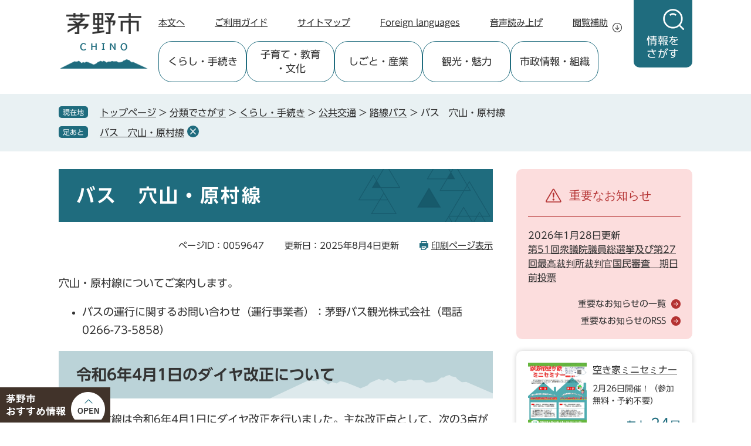

--- FILE ---
content_type: text/html
request_url: https://www.city.chino.lg.jp/soshiki/chiikisenryaku/1054.html
body_size: 9593
content:
<!DOCTYPE html>
<html lang="ja">
<head>
<meta charset="utf-8">
<!-- Google tag (gtag.js) -->
<script async src="https://www.googletagmanager.com/gtag/js?id=G-WC5QLE61ZH"></script>
<script>
  window.dataLayer = window.dataLayer || [];
  function gtag(){dataLayer.push(arguments);}
  gtag('js', new Date());

  gtag('config', 'G-WC5QLE61ZH');
  gtag('config', 'UA-37633797-1');
</script>
<meta http-equiv="X-UA-Compatible" content="IE=edge">
<meta name="keywords" content="茅野,chino,ちの,かやの,蓼科,八ヶ岳,車山,白樺湖,ビーナスライン,国宝,特別史跡,尖石,縄文,御柱,寒天,躍動,交流拠点都市,市民,行政,協働,パートナーシップのまちづくり">
<meta name="description" content="穴山・原村線">

<meta name="viewport" content="width=device-width, initial-scale=1.0">
<title>バス　穴山・原村線 - 茅野市ホームページ（地域創生課）</title>
<link rel="shortcut icon" href="/favicon.ico" type="image/vnd.microsoft.icon">
<link rel="icon" href="/favicon.ico" type="image/vnd.microsoft.icon">
<link rel="apple-touch-icon" href="/apple-touch-icon.png">
<link rel="stylesheet" media="print" href="/ssi/css/print.css?20251017">
<script src="/ssi/js/escapeurl.js?20240701"></script>
<script src="/ssi/js/jquery.js?20240701"></script>
<script src="/ssi/js/jquery-migrate.js?20240701"></script>
<script src="/ssi/js/common.js?20240701"></script>
<script src="/ssi/js/search-trend.js?20240701"></script>
<script src="/ssi/js/s-google.js?20240701"></script>
<script src="/ssi/js/search-open-page-id.js?20240701"></script>
<script src="/ssi/js/last-page-parts-load-1.js?20240701"></script>
<script src="/ssi/js/footstep.js?20240701"></script>
<link rel="stylesheet" href="/ssi/css/footstep.css?20251017">
<link rel="stylesheet" href="/ssi/css/parts-kaiyu.css?20251017">
<script src="//f1-as.readspeaker.com/script/6616/webReader/webReader.js?pids=wr&amp;forceAdapter=ioshtml5&amp;disable=translation,lookup"></script>
<script src="//typesquare.com/3/tsst/script/ja/typesquare.js?6397b819025042ddbee9169aac1e02d5"></script>
<style media="all">
@import url("/ssi/css/detail.css?20251017");
</style>

</head>
<body>

<div id="fb-root"></div>
<script async defer crossorigin="anonymous" src="https://connect.facebook.net/ja_JP/sdk.js#xfbml=1&amp;version=v16.0" nonce="REA67fXl"></script>
<!-- レコメンドここから -->
<script src="/ssi/js/recommend.js"></script>
<iframe style="display:none;" id="oProxy" src="https://wwwa.netcrew-analysis.jp/recommend/proxy.html" title="レコメンド情報"></iframe>
<!-- レコメンドここまで -->
<div class="detail side2">
	<!-- コンテナここから -->
	<div id="container">
		<span class="hide" id="pagetop">ページの先頭です。</span>
		<span class="hide"><a href="#skip">メニューを飛ばして本文へ</a></span>

		<!-- ヘッダここから -->
		<div id="header">
			<!-- header1 -->
<div id="header1">
	<div id="logo"><a href="/"><img src="/img/common/logo.png" alt="茅野市ホームページ" width="154" height="100"></a></div>
	<div id="search" class="js_search">
		<button type="button" id="search_btn" class="js_search_btn"><span>情報を</span><span>さがす</span></button>
		<button type="button" id="search_cls" class="js_search_cls"><span>閉じる</span></button>
	</div>
</div>
<!-- /header1 -->
<!-- spmenu -->
<div id="spmenu">
	<div class="spm_box"><button type="button" class="spm_btn spm_btn__ossm js_spm_btn_ossm"><span class="spm_txt">茅野市おすすすめ情報</span></button></div>
	<div class="spm_box"><button type="button" class="spm_btn spm_btn__menu js_spm_btn_menu"><span class="spm_txt">メニュー</span></button></div>
	<div class="spm_box"><button type="button" class="spm_btn spm_btn__srch js_spm_btn_srch"><span class="spm_txt">情報をさがす</span></button></div>
</div>
<!-- /spmenu -->
			<div id="xp1" class="rs_preserve rs_skip rs_splitbutton rs_addtools rs_exp"></div>
<!-- header2 -->
<div id="header2">
	<!-- ヘッダーナビここから -->
	<div id="header_navi">
		<noscript><p>JavaScriptが無効のため、文字の大きさ・背景色を変更する機能を使用できません。</p></noscript>
		<div class="h_navi">
			<ul class="h_navi_list">
				<li class="h_navi_item h_navi_item__pc"><a href="#skip">本文へ</a></li>
				<li class="h_navi_item"><a href="/site/userguide/">ご利用ガイド</a></li>
				<li class="h_navi_item"><a href="/sitemap.html">サイトマップ</a></li>
				<li class="h_navi_item"><a href="/site/userguide/foreignlanguage.html" lang="en">Foreign languages</a></li>
				<li class="h_navi_item"><a href="//app-as.readspeaker.com/cgi-bin/rsent?customerid=6616&lang=ja_jp&readid=main&url=" onclick="readpage(this.href, 'xp1'); return false;" class="rs_href" rel="nofollow" accesskey="L">音声読み上げ</a></li>
				<li class="h_navi_item h_navi_item__hojo js_hojo">
					<button type="button" class="h_navi_btn js_hojo_btn">閲覧補助</button>
					<!-- 閲覧補助ここから -->
					<div class="h_hojo js_hojo_box">
						<dl id="moji_size" class="h_hojo_func">
							<dt class="h_hojo_ttl">文字サイズ</dt>
							<dd class="h_hojo_btn h_hojo_btn__2col"><a id="moji_default" href="javascript:fsc('default');" title="文字サイズを標準にする">標準</a></dd>
							<dd class="h_hojo_btn h_hojo_btn__2col"><a id="moji_large" href="javascript:fsc('larger');" title="文字サイズを拡大する">拡大</a></dd>
						</dl>
						<dl id="haikei_color" class="h_hojo_func">
							<dt class="h_hojo_ttl">背景色変更</dt>
							<dd class="h_hojo_btn"><a id="haikei_white" href="javascript:SetCss(1);" title="背景色を白色に変更する">白</a></dd>
							<dd class="h_hojo_btn"><a id="haikei_black" href="javascript:SetCss(2);" title="背景色を黒色に変更する">黒</a></dd>
							<dd class="h_hojo_btn"><a id="haikei_blue"  href="javascript:SetCss(3);" title="背景色を青色に変更する">青</a></dd>
						</dl>
						<div class="h_hojo_cls"><button type="button" class="el_closebtn js_hojo_cls">閉じる</button></div>
					</div>
					<!-- 閲覧補助ここまで -->
				</li>
			</ul>
		</div>
	</div>
	<!-- ヘッダーナビここまで -->
	<!-- グローバルナビここから -->
	<div id="global_navi">
		<div class="g_navi js_g_navi">
			<ul class="g_navi_list">
				<li class="g_navi_item js_g_navi_item" data-index="1">
					<a class="g_navi_anc" href="/life/2/" data-text="くらし・手続き">
						<span class="g_navi_txt">くらし</span>
						<span class="g_navi_txt">・手続き</span>
					</a>
					<div class="g_navi_box js_g_navi_box">
						<div class="g_navi_box2">
							<ul class="g_navi_list2">
								<li class="g_navi_item2"><a href="/life/2/3/">住民票・戸籍・証明</a></li>
								<li class="g_navi_item2"><a href="/life/2/7/">防災</a></li>
								<li class="g_navi_item2"><a href="/life/2/6/">消防・救急</a></li>
								<li class="g_navi_item2"><a href="/life/2/8/">防犯・安全</a></li>
								<li class="g_navi_item2"><a href="/life/2/5/">税金</a></li>
								<li class="g_navi_item2"><a href="/life/2/18/">住まい・土地・都市計画・景観</a></li>
								<li class="g_navi_item2"><a href="/life/2/19/">市有物件売却</a></li>
								<li class="g_navi_item2"><a href="/life/2/20/">道路・河川</a></li>
								<li class="g_navi_item2"><a href="/life/2/46/">公共交通</a></li>
								<li class="g_navi_item2"><a href="/life/2/12/">上水道・下水道</a></li>
								<li class="g_navi_item2"><a href="/life/2/17/">人権・男女共同参画・多文化共生・国際交流・婚活</a></li>
								<li class="g_navi_item2"><a href="/life/2/47/">がいこくせきのみなさんへ</a></li>
								<li class="g_navi_item2"><a href="/life/2/13/">ごみ・リサイクル</a></li>
								<li class="g_navi_item2"><a href="/life/2/21/">環境・衛生・公害</a></li>
								<li class="g_navi_item2"><a href="/life/2/14/">犬・ねこ・ペット</a></li>
								<li class="g_navi_item2"><a href="/life/2/22/">各種相談</a></li>
								<li class="g_navi_item2"><a href="/life/2/49/">移住</a></li>
								<li class="g_navi_item2"><a href="/life/2/9/">医療・健康</a></li>
								<li class="g_navi_item2"><a href="/life/2/10/">福祉サービス</a></li>
								<li class="g_navi_item2"><a href="/life/2/4/">保険・年金</a></li>
								<li class="g_navi_item2"><a href="/life/2/55/">電子申請</a></li>
							</ul>
							<div class="g_navi_cls"><button type="button" class="el_closebtn js_g_navi_cls">閉じる</button></div>
						</div>
					</div>
				</li>
				<li class="g_navi_item js_g_navi_item" data-index="2">
					<a class="g_navi_anc" href="/life/8/" data-text="子育て・教育・文化">
						<span class="g_navi_txt">子育て</span>
						<span class="g_navi_txt">・教育</span>
						<span class="g_navi_txt">・文化</span>
					</a>
					<div class="g_navi_box js_g_navi_box">
						<div class="g_navi_box2">
							<ul class="g_navi_list2">
								<li class="g_navi_item2"><a href="/life/8/50/">イベント・講座情報</a></li>
								<li class="g_navi_item2"><a href="/life/8/11/">子育て・子育ち応援</a></li>
								<li class="g_navi_item2"><a href="/life/8/16/">スポーツ・文化</a></li>
								<li class="g_navi_item2"><a href="/life/8/51/">施設一覧</a></li>
								<li class="g_navi_item2"><a href="/life/8/52/">教育行政</a></li>
							</ul>
							<div class="g_navi_cls"><button type="button" class="el_closebtn js_g_navi_cls">閉じる</button></div>
						</div>
					</div>
				</li>
				<li class="g_navi_item js_g_navi_item" data-index="3">
					<a class="g_navi_anc" href="/life/3/" data-text="しごと・産業">
						<span class="g_navi_txt">しごと</span>
						<span class="g_navi_txt">・産業</span>
					</a>
					<div class="g_navi_box js_g_navi_box">
						<div class="g_navi_box2">
							<ul class="g_navi_list2">
								<li class="g_navi_item2"><a href="/life/3/24/">産業振興・雇用・労働</a></li>
								<li class="g_navi_item2"><a href="/life/3/25/">入札・契約</a></li>
								<li class="g_navi_item2"><a href="/life/3/23/">開発・建築</a></li>
							</ul>
							<div class="g_navi_cls"><button type="button" class="el_closebtn js_g_navi_cls">閉じる</button></div>
						</div>
					</div>
				</li>
				<li class="g_navi_item js_g_navi_item" data-index="4">
					<a class="g_navi_anc" href="/site/chinomiryoku/" data-text="観光・魅力">
						<span class="g_navi_txt">観光</span>
						<span class="g_navi_txt">・魅力</span>
					</a>
				</li>
				<li class="g_navi_item js_g_navi_item" data-index="5">
					<a class="g_navi_anc" href="/life/5/" data-text="市政情報・組織">
						<span class="g_navi_txt">市政情報</span>
						<span class="g_navi_txt">・組織</span>
					</a>
					<div class="g_navi_box js_g_navi_box">
						<div class="g_navi_box2">
							<ul class="g_navi_list2">
								<li class="g_navi_item2"><a href="/life/5/26/">市の概要</a></li>
								<li class="g_navi_item2"><a href="/life/5/32/">市長の部屋</a></li>
								<li class="g_navi_item2"><a href="/life/5/15/">市民協働</a></li>
								<li class="g_navi_item2"><a href="/life/5/31/">市の取り組み</a></li>
								<li class="g_navi_item2"><a href="/life/5/27/">計画・ビジョン</a></li>
								<li class="g_navi_item2"><a href="/life/5/29/">行財政</a></li>
								<li class="g_navi_item2"><a href="/life/5/28/">審議会</a></li>
								<li class="g_navi_item2"><a href="/life/5/30/">補助金・助成金</a></li>
								<li class="g_navi_item2"><a href="/life/5/34/">条例・規則</a></li>
								<li class="g_navi_item2"><a href="/life/5/36/">選挙・監査</a></li>
								<li class="g_navi_item2"><a href="/life/5/33/">広報・広聴・情報公開</a></li>
								<li class="g_navi_item2"><a href="/life/5/37/">人事・採用</a></li>
								<li class="g_navi_item2"><a href="/site/chino-cc/">市議会</a></li>
								<li class="g_navi_item2"><a href="/life/5/40/">施設一覧</a></li>
							</ul>
							<div class="g_navi_cls"><button type="button" class="el_closebtn js_g_navi_cls">閉じる</button></div>
						</div>
					</div>
				</li>
			</ul>
		</div>
	</div>
	<!-- グローバルナビここまで -->
</div>
<!-- /header2 -->
			<div id="top_search" class="js_search js_search_box">
	<div class="t_search">
		<div class="t_search_cont">
			<h2 class="t_search_ttl">情報をさがす</h2>
			<div class="t_search_box t_search_box__a">
				<!-- キーワード検索ここから -->
				<div id="search_keyword">
					<h3 id="search_keyword_ttl">キーワード検索</h3>
					<!-- Googleカスタム検索ここから -->
					<form action="/search.html" method="get" id="cse-search-box" name="cse-search-box">
						<input type="hidden" name="cx" value="017914112750499184528:yzlgjlfdp3s"><!--
						--><input type="hidden" name="cof" value="FORID:11"><!--
						--><input type="hidden" name="ie" value="UTF-8"><!--
						--><label for="tmp_query"><span class="hide">Googleカスタム検索</span></label><!--
						--><input type="text" name="q" value="" id="tmp_query" maxlength="100"><!--
						--><input type="submit" value="検索" id="submit" name="sa">
					</form>
					<script src="https://www.google.com/coop/cse/brand?form=cse-search-box"></script>
					<!-- Googleカスタム検索ここまで -->
				</div>
				<!-- キーワード検索ここまで -->
				<!-- ページID検索ここから -->
				<div id="search_page_id" class="js_page_id">
					<h3 id="search_page_id_ttl">ページID検索</h3>
					<div id="search_page_id_open"><button type="button" class="js_page_id_btn">ページID検索<span class="hide">を開く</span></button></div>
					<div id="search_page_id_wrap" class="js_page_id_box">
						<div id="search_page_id_container">
							<div id="search_page_id_box">
								<div id="open_page_id_box">
									<label for="open_page_id"><span class="hide">ページIDを入力</span></label><!--
									--><input type="text" id="open_page_id" name="open_page_id" placeholder="例: 1234567" value=""><!--
									--><input type="submit" value="表示" id="open_page_id_submit" name="open_page_id_submit" onclick="javascript:search_open_page_id();" onkeypress="javascript:search_open_page_id();">
								</div>
								<div id="open_page_id_message"></div>
							</div>
							<div id="search_page_id_link"><a href="/site/userguide/idsearch.html">ページID検索とは？</a></div>
							<div id="search_page_id_close"><button type="button" class="js_page_id_cls">閉じる</button></div>
						</div>
					</div>
				</div>
				<!-- ページID検索ここまで -->
			</div>
			<div class="t_search_box t_search_box__b">
				<!-- 注目ワードここから -->
				<div id="search_trend_word">
					<h3 id="search_trend_word_ttl">注目ワード</h3>
					<p id="search_trend_word_txt"><a href="/site/togariishi/">縄文</a>
<a href="/site/togariishi/">国宝</a>
<a href="/site/chinomiryoku/299.html">道の駅「ビーナスライン蓼科湖」</a>
<a href="/site/chinomiryoku/miryoku13.html">温泉</a>
<a href="/site/chinomiryoku/kanko.html">八ヶ岳</a>
<a href="/site/chinomiryoku/kanko.html">蓼科</a>
<a href="/site/chinomiryoku/kanko.html">白樺湖・車山</a>
<a href="/site/new-kotsu/">のらざあ</a>
<a href="/soshiki/chiikisenryaku/traffic.html">公共交通</a>
<a href="/site/dx/">DX</a>
<a href="/soshiki/dx/maina-pittari.html">電子申請</a>
<a href="/site/akiya/">空き家</a>
<a href="/site/gyouzaisei/">行財政</a>
<a href="/site/6thsougoukeikaku/">第6次茅野市総合計画</a>
<a href="/soshiki/nourin/kumamokugeki.html">クマ出没注意</a>
<a href="/soshiki/sportskenkou/70.html">スケートリンク</a>
<a href="/site/zei-shinkoku/">税の申告</a>
<a href="/soshiki/senkyo/20260208.html">衆議院議員総選挙</a>
<a href="/soshiki/senkyo/20260208kijitumae.html">期日前投票</a></p>
				</div>
				<!-- 注目ワードここまで -->
			</div>
			<div class="t_search_box t_search_box__c">
				<!-- こんなときはここから -->
				<div id="search_scene">
					<h3 id="search_scene_ttl">こんなときは</h3>
					<ul id="search_scene_list">
						<li class="s_scene_card" data-index="1"><a href="/soshiki/chiikisenryaku/pregnancy-childbirth.html"><span class="s_scene_txt"><span>妊娠</span><span>・出産</span></span></a></li>
						<li class="s_scene_card" data-index="2"><a href="/soshiki/chiikisenryaku/childcare.html"><span class="s_scene_txt"><span>育児</span><span>・子育て</span></span></a></li>
						<li class="s_scene_card" data-index="3"><a href="/soshiki/chiikisenryaku/admission.html"><span class="s_scene_txt"><span>入園</span><span>・入学</span></span></a></li>
						<li class="s_scene_card" data-index="4"><a href="/soshiki/chiikisenryaku/work.html"><span class="s_scene_txt"><span>就職</span><span>・退職</span></span></a></li>
						<li class="s_scene_card" data-index="5"><a href="/soshiki/chiikisenryaku/marriage-divorce.html"><span class="s_scene_txt"><span>結婚</span><span>・離婚</span></span></a></li>
						<li class="s_scene_card" data-index="6"><a href="/soshiki/chiikisenryaku/condolences.html"><span class="s_scene_txt"><span>おくやみ</span></span></a></li>
						<li class="s_scene_card" data-index="7"><a href="/soshiki/chiikisenryaku/moving.html"><span class="s_scene_txt"><span>引越し</span><span>・転入</span><span>・転出</span></span></a></li>
						<li class="s_scene_card" data-index="8"><a href="/soshiki/chiikisenryaku/medicalcare.html"><span class="s_scene_txt"><span>保険</span><span>・医療</span><span>・救急</span></span></a></li>
						<li class="s_scene_card" data-index="9"><a href="/soshiki/chiikisenryaku/procedure.html"><span class="s_scene_txt"><span>よくある手続き</span><span>・証明書</span></span></a></li>
						<li class="s_scene_card" data-index="10"><a href="/life/5/30/"><span class="s_scene_txt"><span>助成</span><span>・補助金</span></span></a></li>
						<li class="s_scene_card" data-index="11"><a href="/soshiki/chiikisenryaku/tax-watersapply.html"><span class="s_scene_txt"><span>税金</span><span>・水道</span></span></a></li>
						<li class="s_scene_card" data-index="12"><a href="/soshiki/chiikisenryaku/traffic.html"><span class="s_scene_txt"><span>公共交通</span></span></a></li>
						<li class="s_scene_card" data-index="13"><a href="/life/2/22/"><span class="s_scene_txt"><span>各種相談</span></span></a></li>
						<li class="s_scene_card" data-index="14"><a href="/soshiki/chiikisenryaku/rubbish.html"><span class="s_scene_txt"><span>ごみ</span><span>・リサイクル</span></span></a></li>
						<li class="s_scene_card" data-index="15"><a href="/life/8/51/"><span class="s_scene_txt"><span>公共施設</span></span></a></li>
					</ul>
				</div>
				<!-- こんなときはここまで -->
			</div>
			<div class="t_search_box t_search_box__d">
				<!-- さがし方別ここから -->
				<div id="search_how">
					<h3 id="search_how_ttl">さがし方別</h3>
					<ul id="search_how_list">
						<li><a href="/life/">分類でさがす</a></li>
						<li><a href="/soshiki/">組織でさがす</a></li>
						<li><a href="/soshiki/chiikisenryaku/lifescene.html">ライフシーンでさがす</a></li>
						<li><a href="/calendar/">カレンダーでさがす</a></li>
						<li><a href="/life/5/40/">施設でさがす</a></li>
						<li><a href="/map/">地図でさがす</a></li>
						<li><a href="/life/sub/3/">よく検索されるページ</a></li>
					</ul>
				</div>
				<!-- さがし方別ここまで -->
			</div>
		</div>
	</div>
</div>
		</div>
		<!-- ヘッダここまで -->

		<!-- ぱんくずナビここから -->
		<div id="pankuzu_wrap">
			<!-- [[pankuzu_start]] --><!-- [[pankuzu_end]] -->
			<!-- [[pankuzu2_start]] --><!-- [[pankuzu2_end]] -->
			<!-- [[pankuzu_life_start]] -->
			<div class="pankuzu">
				<span class="icon_current">現在地</span>
				<span class="pankuzu_class pankuzu_class_top"><a href="/">トップページ</a></span>
				<span class="pankuzu_mark"> &gt; </span>
				<span class="pankuzu_class"><a href="/life/">分類でさがす</a></span>
				<span class="pankuzu_mark"> &gt; </span>
				<span class="pankuzu_class"><a href="/life/2/">くらし・手続き</a></span>
				<span class="pankuzu_mark"> &gt; </span>
				<span class="pankuzu_class"><a href="/life/2/46/">公共交通</a></span>
				<span class="pankuzu_mark"> &gt; </span>
				<span class="pankuzu_class"><a href="/life/2/46/118/">路線バス</a></span><span class="pankuzu_mark"> &gt; </span>
				<span class="pankuzu_class pankuzu_class_current">バス　穴山・原村線</span>
			</div>
			<!-- [[pankuzu_life_end]] -->
		</div>
		<!-- ぱんくずナビここまで -->

		<div id="mymainback">

			<!-- メインここから -->
			<div id="main">
				<div id="main_a">
					<hr class="hide">
					<p class="hide" id="skip">本文</p>

					<div id="main_header">
						<h1>バス　穴山・原村線</h1>
					</div>

					<div class="content_header_wrap">
						<div id="content_header">
							<span class="open_page_id">ページID：0059647</span>
							<span class="date">更新日：2025年8月4日更新</span>
							<span class="link_print"><a id="print_mode_link" href="javascript:print_normal();">印刷ページ表示</a></span>
						</div>
						<!-- SDGsアイコンここから -->
						
						<!-- SDGsアイコンここまで -->
					</div>

					<!-- main_bodyここから -->
					<div id="main_body">

						
						<div class="detail_free" ><p>穴山・原村線についてご案内します。</p>

<ul>
<li>バスの運行に関するお問い合わせ（運行事業者）：茅野バス観光株式会社（電話0266-73-5858）</li>
</ul>

<h2>令和6年4月1日のダイヤ改正について</h2>

<p>穴山・原村線は令和6年4月1日にダイヤ改正を行いました。主な改正点として、次の3点が挙げられます。</p>

<ul>
<li>運賃の引き下げ（最大640円から最大200円）</li>
<li>運行時間の短縮（停車するバス停の見直しとルートの変更）</li>
<li>運行ダイヤの見直し（駅や病院など主なアクセスの調整）</li>
</ul>

<h2>令和6年4月1日からの回数券（ラ・クーポン）が利用できなくなりました</h2>

<p>令和6年4月1日から回数券（ラ・クーポン）が利用できなくなりましたので、ご注意ください。</p>

<p>なお、払い戻しはアルピコ交通　茅野駅前案内所（電話0266-72-2151）でできますので、お問い合わせください。</p>

<h2>時刻表・運賃</h2>

<p>穴山・原村線は平日毎日運行します。</p>

<p><a href="/uploaded/attachment/33041.pdf">穴山・原村線時刻表・運賃表 [PDFファイル／178KB]</a></p>

<h3>主な行き先</h3>

<p>茅野駅～諏訪中央病院～原村役場</p>

<h2>割引運賃の適用について【公共交通（路線バス）利用者証】</h2>

<p>市内に住所を有する65歳以上の方及び障害者の方に「公共交通（路線バス）利用者証」を発行しています。</p>

<p>令和6年4月1日以降は、運賃の引き下げにより、穴山・原村線のすべての区間が300円未満になるため、障害者の方のみ割引料金が適用されます。運賃は半額（端数切り上げ）です。</p>

<p>以前に発行していた「福祉バス「ビーナちゃん」利用者証」や障害者手帳の提示でも同様の割引運賃が適用されますので引き続きお使いください。</p>

<p>申請した方にのみ発行しています。</p>

<p><a href="/soshiki/chiikifukushi/fukushibus.html">公共交通（路線バス）利用者証については、こちら</a></p>

<h2><span>関連情報</span></h2>

<ul class="type-arrow">
<li><a href="/soshiki/chiikisenryaku/1067.html">バス市内バス路線案内トップページ</a></li>
<li><a href="/soshiki/chiikisenryaku/1294.html">公共交通機関等のご案内</a></li>
<li><a href="/soshiki/chiikisenryaku/1224.html">市内バスの運行状況</a></li>
<li><a href="/soshiki/chiikisenryaku/1222.html">市内バスお得な乗車券・回数券・定期券・クーポン券情報</a></li>
</ul>
</div>

<!-- 評価エリアここから -->
<div id="hyouka_area_box">
	<div class="system_box">
		<div class="system_box_waku">
			<h2>皆さまのご意見をお聞かせください</h2>
			<form name="hyouka" method="post" action="https://www.city.chino.lg.jp/ques/confirm_quest.php">
				<input type="hidden" name="quest_id" value="1">
				<input type="hidden" name="nOpenDoor" value="1">
				<input type="hidden" name="nInputTimes" value="0">
				<input type="hidden" name="vEndMsg" value="ありがとうございました">
				<input type="hidden" name="dBgnDate" value="">
				<input type="hidden" name="dEndDate" value="">
				<input type="hidden" name="vLinkHref" value="">
				<input type="hidden" name="vLinkTitle" value="皆さまのご意見をお聞かせください">
				<input type="hidden" name="nDesignPattern" value="405">
				<input type="hidden" name="page_sec_id" value="7">
				<input type="hidden" name="ans_10" value="72086">
				<input type="hidden" name="ans_18" value="バス　穴山・原村線">
				<input type="hidden" name="ans_19" value="">
				<input type="hidden" name="ans_20" value="7">
				<input type="hidden" name="ans_21" value="地域創生課">
				<div class="hyouka_box">
					<div class="hyouka_box_detail">
						<div class="hyouka_area_ans">
							<fieldset>
								<legend>このページの情報は役に立ちましたか？</legend>
								<span><input name="ans_8" id="ans_8a" type="radio" value="0"><label for="ans_8a">はい</label></span>
								<span><input name="ans_8" id="ans_8b" type="radio" value="1" checked="checked"><label for="ans_8b">どちらでもない</label></span>
								<span><input name="ans_8" id="ans_8c" type="radio" value="2"><label for="ans_8c">いいえ</label></span>
							</fieldset>
						</div>
					</div>
					<div class="hyouka_box_detail">
						<div class="hyouka_area_ans">
							<fieldset>
								<legend>このページは見つけやすかったですか？</legend>
								<span><input name="ans_9" id="ans_9a" type="radio" value="0"><label for="ans_9a">はい</label></span>
								<span><input name="ans_9" id="ans_9b" type="radio" value="1" checked="checked"><label for="ans_9b">どちらでもない</label></span>
								<span><input name="ans_9" id="ans_9c" type="radio" value="2"><label for="ans_9c">いいえ</label></span>
							</fieldset>
						</div>
					</div>
				</div>
				<div id="hyouka_area_submit"><input name="送信" type="submit" value="送信する"></div>
			</form>
		</div>
	</div>
</div>
<!-- 評価エリアここまで -->

<div class="pdf_download">
	<div class="pdf_img"><a href="https://get.adobe.com/jp/reader/"><img src="/uploaded/library/get_adobe_reader.png" width="158" height="39" alt="Adobe Reader"></a><span class="external_link_text">＜外部リンク＞</span></div>
	<div class="tenpu_txt">
		PDF形式のファイルをご覧いただく場合には、Adobe社が提供するAdobe Readerが必要です。<br>
		Adobe Readerをお持ちでない方は、バナーのリンク先からダウンロードしてください。（無料）
	</div>
</div>
<!-- [[add-template-windowsmediaplayer]] -->
<!-- カレンダー登録・SNSボタンここから -->
<div id="content_footer">


<div class="sns_button_wrap">
<div class="sns_button_tw"><a href="https://twitter.com/share" class="twitter-share-button">Tweet</a><span class="external_link_text">＜外部リンク＞</span><script>!function(d,s,id){var js,fjs=d.getElementsByTagName(s)[0],p=/^http:/.test(d.location)?'http':'https';if(!d.getElementById(id)){js=d.createElement(s);js.id=id;js.src=p+'://platform.twitter.com/widgets.js';fjs.parentNode.insertBefore(js,fjs);}}(document, 'script', 'twitter-wjs');</script></div>
<div class="sns_button_fb"><script>document.write('<div class="fb-share-button" data-href="'+htmlspecialchars_URL(location.href)+'" data-layout="button" data-size="small"><a target="_blank" rel="noreferrer noopener" href="https://www.facebook.com/sharer/sharer.php?u='+htmlspecialchars_URL(location.href)+'&src=sdkpreparse" class="fb-xfbml-parse-ignore">シェアする</a></div>');</script></div>
<div class="sns_button_ln"><script>document.write('<div class="line-it-button" data-lang="ja" data-type="share-a" data-ver="3" data-url="'+htmlspecialchars_URL(location.href)+'" data-color="default" data-size="small" data-count="false" style="display: none;"></div>');</script><script src="https://www.line-website.com/social-plugins/js/thirdparty/loader.min.js" async="async" defer="defer"></script></div>
</div>
</div>
<!-- カレンダー登録・SNSボタンここまで -->
						
						

					</div>
					<!-- main_bodyここまで -->

				</div>
			</div>
			<!-- メインここまで -->
			<hr class="hide">

			<!-- サイドバー1ここから -->
			<!-- サイドバー1ここまで -->

			<!-- サイドバー2ここから -->
			<div id="sidebar2">

				<!-- 重要なお知らせここから -->
				<div id="important_noticest_area"></div>
				<!-- 重要なお知らせここまで -->

				<!-- カウントダウンここから -->
				<div id="count_down_area"></div>
				<!-- カウントダウンここまで -->

				<!-- レコメンドここから -->
				<div id="recommend_tag" style="display: none;">
					<div id="sidebar_recommend">
						<div id="recommend_title"><h2><span>このページを見ている人は</span><span>こんなページも見ています</span></h2></div>
						<!-- [[recommend_tag]] -->
					</div>
				</div>
				<!-- レコメンドここまで -->

				<!-- 関連リンクここから -->
				
				<!-- 関連リンクここまで -->

				<!-- 「見つからないとき」「よくある質問」ここから -->
				<div id="common_banner_link">
<div id="common_banner_faq"><a href="/life/sub/3/"><span>よくある質問</span></a></div>
</div>
				<!-- 「見つからないとき」「よくある質問」ここまで -->

			</div>
			<!-- サイドバー2ここまで -->

		</div><!-- 3カラム終わり -->

		<!-- フッタここから -->
		<div id="footer">
			<div id="footer_link_pagetop">
	<a href="#pagetop"><img src="/img/common/btn_pagetop.png" width="60" height="60" alt="このページの先頭へ"></a>
</div>
			<!-- footer1 -->
			<div id="footer2">
	<div id="footer_navi">
		<div class="f_navi">
			<ul class="f_navi_list">
				<li class="f_navi_item"><a href="/site/userguide/copyright.html">リンク・著作権・免責事項</a></li>
				<li class="f_navi_item"><a href="/site/userguide/privacypolicy.html">個人情報保護</a></li>
				<li class="f_navi_item"><a href="/site/userguide/accessibility.html">アクセシビリティ</a></li>
				<li class="f_navi_item"><a href="/site/userguide/rss.html">RSSについて</a></li>
				<li class="f_navi_item"><a href="/soshiki/chiikisenryaku/1317.html">お問い合わせ</a></li>
			</ul>
		</div>
	</div>
	<div id="footer_info">
		<div class="f_info">
			<div class="f_info_logo">
				<img class="f_info_img" src="/img/common/logo_footer.png" width="232" height="68" alt="茅野市">
			</div>
			<div class="f_info_text">
				<p class="f_info_num">法人番号4000020202142</p>
			</div>
			<div class="f_info_icon">
				<ul class="f_info_sns">
					<li><a href="https://www.instagram.com/chino_nagano_official/?hl=ja"><img src="/img/common/icon_sns_ig.png" width="35" height="35" alt="Instagram"></a><span class="external_link_text">＜外部リンク＞</span></li>
					<li><a href="https://www.facebook.com/chino.shinshu/"><img src="/img/common/icon_sns_fb.png" width="35" height="35" alt="Facebook"></a><span class="external_link_text">＜外部リンク＞</span></li>
				</ul>
			</div>
		</div>
	</div>
	<div id="author_info">
		<div class="a_info">
			<p class="a_info_txt">〒391-8501 長野県茅野市塚原二丁目6番1号</p>
			<p class="a_info_txt">Tel：0266-72-2101(代表)　Fax：0266-72-9040</p>
			<p class="a_info_txt">業務時間：月曜日から金曜日午前8時30分から午後5時15分<br>
（土曜日、日曜日、祝日及び年末年始は除く）</p>
		</div>
	</div>
	<div id="copyright"><p lang="en">Copyright &#169; Chino City. All Rights Reserved.</p></div>
</div>
<!-- おすすめ情報ここから -->
<div id="osusume_banner">
	<div id="osusume_banner_box">
		<div id="osusume_banner_ttl">
			<button type="button" id="osusume_banner_open"><img src="/img/common/btn_osusume.png" width="188" height="60" alt="茅野市おすすめ情報"></button>
		</div>
		<div id="osusume_banner_list">
			<div id="osusume_banner_list_box">
				<div class="osusume_banner_list_detail">
					<a href="/site/kids/"><img src="/img/common/banner_osusume01.jpg" width="168" height="80" alt="子育て・子持ち応援サイト"></a>
					<a href="/site/togariishi/"><img src="/img/common/banner_osusume02.jpg" width="168" height="80" alt="尖石縄文考古館"></a>
					<a href="/site/chinomiryoku/"><img src="/img/common/banner_osusume03.jpg" width="168" height="80" alt="茅野市魅力情報発信サイト"></a>
					<a href="/site/venusnet-chino/"><img src="/img/common/banner_osusume04.jpg" width="168" height="80" alt="ビーナネットChino"></a>
				</div>
				<button type="button" id="osusume_banner_close">閉じる</button>
			</div>
		</div>
	</div>
</div>
<!-- おすすめ情報ここまで -->
		</div>
		<!-- フッタここまで -->

	</div>
	<!-- コンテナここまで -->
</div>
<!-- User Insight PCDF Code Start :  -->
<script>
var _uic = _uic ||{}; var _uih = _uih ||{};_uih['id'] = 54278;
_uih['lg_id'] = '';
_uih['fb_id'] = '';
_uih['tw_id'] = '';
_uih['uigr_1'] = ''; _uih['uigr_2'] = ''; _uih['uigr_3'] = ''; _uih['uigr_4'] = ''; _uih['uigr_5'] = '';
_uih['uigr_6'] = ''; _uih['uigr_7'] = ''; _uih['uigr_8'] = ''; _uih['uigr_9'] = ''; _uih['uigr_10'] = '';
_uic['uls'] = 1;

/* DO NOT ALTER BELOW THIS LINE */
/* WITH FIRST PARTY COOKIE */
(function() {
var bi = document.createElement('script');bi.async = true;
bi.src = '//cs.nakanohito.jp/b3/bi.js';
var s = document.getElementsByTagName('script')[0];s.parentNode.insertBefore(bi, s);
})();
</script>
<!-- User Insight PCDF Code End :  -->

</body>
</html>

--- FILE ---
content_type: text/html
request_url: https://www.city.chino.lg.jp/parts/last_page_important_notices_1.html?_=1769978447148
body_size: 483
content:
<div id="second_important">
	<h2 id="second_important_ttl"><span>重要なお知らせ</span></h2>
	
	<ul id="second_important_list">
		
		<li><span class="article_date">2026年1月28日更新</span><span class="article_title"><a href="/soshiki/senkyo/20260208kijitumae.html">第51回衆議院議員総選挙及び第27回最高裁判所裁判官国民審査　期日前投票</a></span></li>
		
	</ul>
	
	<div class="link_box">
		<span class="link_ichiran"><a href="/soshiki/list3-1.html">重要なお知らせの一覧</a></span>
		<span class="link_rss"><a href="/rss/10/list3.xml">重要なお知らせのRSS</a></span>
	</div>
</div>

--- FILE ---
content_type: text/html
request_url: https://www.city.chino.lg.jp/parts/last_page_count_down_1.html?_=1769978447149
body_size: 605
content:

<div class="count_down_box countdown_day_before">
	<span class="count_down_box2">
		<span class="count_img"><span><img src="/uploaded/countdown/22_img1.jpg" alt="空き家ミニセミナーの画像" width="200" height="150"></span></span>
		<span class="count_txt">
			<span class="count_title"><a href="/site/akiya/akiya-miniseminar.html" target="_self">空き家ミニセミナー</a></span>
			<span class="count_comment">2月26日開催！（参加無料・予約不要）</span>
			<span class="count_day">あと<span>24</span>日</span>
		</span>
	</span>
	<button type="button" class="count_down_clear" onclick="this.parentNode.style.display='none'" onkeypress="this.parentNode.style.display='none'"><span class="hide">閉じる</span></button>
</div>


--- FILE ---
content_type: text/css
request_url: https://www.city.chino.lg.jp/ssi/css/parts-kaiyu.css?20251017
body_size: 1029
content:
@charset "utf-8";
/* ----------------------------------------
おすすめ情報（回遊ボタン）
---------------------------------------- */
#osusume_banner {
	position: fixed;
	left: 0;
	bottom: 0;
	z-index: 90;
}
#osusume_banner_box {
	display: -webkit-box;
	display: -ms-flexbox;
	display: flex;
	-webkit-box-orient: vertical;
	-webkit-box-direction: reverse;
	    -ms-flex-direction: column-reverse;
	        flex-direction: column-reverse;
	-webkit-box-sizing: border-box;
	        box-sizing: border-box;
	width: 188px;
	max-height: 100vh;
	overflow: auto;
	color: #fff;
	background: #41332a;
	-ms-overflow-style: none;
	scrollbar-width: none;
	-ms-scroll-chaining: none;
	    overscroll-behavior: none;
}
#osusume_banner_box::-webkit-scrollbar {
    display: none;
}
#osusume_banner_open {
	position: relative;
	display: block;
	width: 100%;
	padding: 0;
	border: 0;
	background: none;
}
#osusume_banner_open::before,
#osusume_banner_open::after {
	content: "";
	position: absolute;
	bottom: 15px;
	right: 15px;
	z-index: 1;
	display: block;
	width: 45px;
	height: 25px;
	background-repeat: no-repeat;
	background-position: center;
	background-size: contain;
	-webkit-transition: .1s opacity;
	-o-transition: .1s opacity;
	transition: .1s opacity;
}
#osusume_banner_open:hover::before {
	-webkit-animation: ossmBtnPopUp .2s linear 0s 1 forwards;
	        animation: ossmBtnPopUp .2s linear 0s 1 forwards;
}
#osusume_banner_open:hover::after {
	-webkit-animation: ossmBtnPopDown .2s linear 0s 1 forwards;
	        animation: ossmBtnPopDown .2s linear 0s 1 forwards;
}
@-webkit-keyframes ossmBtnPopUp {
	50% {translate: 0 -5px}
	100% {translate: 0 0}
}
@keyframes ossmBtnPopUp {
	50% {translate: 0 -5px}
	100% {translate: 0 0}
}
@-webkit-keyframes ossmBtnPopDown {
	50% {translate: 0 5px}
	100% {translate: 0 0}
}
@keyframes ossmBtnPopDown {
	50% {translate: 0 5px}
	100% {translate: 0 0}
}

#osusume_banner_open::before {
	background-image: url(/img/common/btn_osusume_open.png);
}
#osusume_banner_open::after {
	opacity: 0;
	background-image: url(/img/common/btn_osusume_close.png);
}
#osusume_banner.open #osusume_banner_open::before {
	opacity: 0;
}
#osusume_banner.open #osusume_banner_open::after {
	opacity: 1;
}
#osusume_banner_open img {
	display: block;
	width: 100%;
	height: auto;
}
#osusume_banner_list {
	display: none;
}
#osusume_banner.open #osusume_banner_list {
	display: block;
}
#osusume_banner_list_box {
	position: relative;
}
#osusume_banner_close {
	display: none !important;
	width: 20px;
	height: 20px;
	margin: 0px;
	padding: 0px;
	border: none;
	background: url(/img/common/icon_clear.png) no-repeat center center #333;
	background-size: 10px 10px;
	border-radius: 100%;
	color: #fff;
	line-height: 1;
	text-align: left;
	text-indent: -9999em;
	overflow: hidden;
	cursor: pointer;
	position: absolute;
	top: -10px;
	right: -10px;
}
.osusume_banner_list_detail {
	padding: 10px 10px 0;
}
.osusume_banner_list_detail a {
	display: block;
}
.osusume_banner_list_detail a + a {
	margin-top: 5px;
}
.osusume_banner_list_detail img {
	display: block;
	width: 100%;
	height: auto;
}

@media screen and (max-width: 1080px) {
	#osusume_banner {
		position: fixed;
		bottom: auto;
		top: 100%;
		width: 100%;
		z-index: 100;
		-webkit-box-sizing: border-box;
		        box-sizing: border-box;
		height: auto;
		max-height: 100vh;
		max-height: 100dvh;
		padding: 50px 20px calc(50px + 66px);
		border-radius: 20px 20px 0 0;
		color: #fff;
		background: #41332a;
		overflow: auto;
		-ms-scroll-chaining: none;
		    overscroll-behavior: none;
		-webkit-transition: .5s translate;
		-o-transition: .5s translate;
		transition: .5s translate;
	}
	.is_active_sp_ossm #osusume_banner {
		translate: 0 -100%;
	}
	#osusume_banner_box {
		display: block;
		width: auto;
		max-height: none;
		overflow: visible;
	}
	#osusume_banner_ttl {
		display: none !important;
	}
	#osusume_banner_open {
		display: none !important;
	}
	#osusume_banner_list {
		display: block;
	}
	#osusume_banner_list_box {
		position: static;
	}
	.osusume_banner_list_detail {
		padding: 0;
		display: -webkit-box;
		display: -ms-flexbox;
		display: flex;
		-ms-flex-wrap: wrap;
		    flex-wrap: wrap;
		gap: 15px;
	}
	.osusume_banner_list_detail a {
		width: calc(50% - 15px/2);
	}
	.osusume_banner_list_detail a + a {
		margin: 0;
	}
}

--- FILE ---
content_type: text/css
request_url: https://www.city.chino.lg.jp/ssi/css/detail.css?20251017
body_size: 317
content:
@charset "utf-8";
@import url("/ssi/css/layout.css?20251017");
@import url("/ssi/css/parts.css?20251017");
@import url("/ssi/css/parts-detail.css?20251017");
@import url("/ssi/css/sp-common.css?20251017") screen and (max-width: 1080px);
@import url("/ssi/css/sp-layout.css?20251017") screen and (max-width: 1080px);
@import url("/ssi/css/sp-parts.css?20251017") screen and (max-width: 1080px);
@import url("/ssi/css/sp-parts-detail.css?20251017") screen and (max-width: 1080px);

--- FILE ---
content_type: text/css
request_url: https://www.city.chino.lg.jp/ssi/css/parts.css?20251017
body_size: 6852
content:
@charset "utf-8";
@import url("/ssi/css/parts-header-footer.css");

/********** 1 共通 **********/

/* float clear */
.cf::before,
.cf::after {
	content: "";
	display: table;
}
.cf::after {
	clear: both;
}
/* For IE 6/7 (trigger hasLayout) */
.cf {
	zoom: 1;
}

/* スマートフォン用 */
#viewPCMode {
	display: none;
}
#sp_page_index_link_wrap {
	display: none;
}
#spm_wrap {
	display: none;
}
.sp_button {
	display: none;
}

/* レスポンシブアコーディオン用 */
.acc_title + input {
	display: none;
}
.acc_icon {
	display: none;
}

/* 隠す */
.hide {
	display: block;
	width: 0px;
	height: 0px;
	margin: 0px;
	padding: 0px;
	clip: rect(0,0,0,0);
	overflow: hidden;
}
hr.hide {
	border: none;
}

/* Googlemap */
.gglmap {
	position: relative;
	padding-top: 30px;
	padding-bottom: 56.25%;
	height: 0px;
	overflow: hidden;
}
.gglmap iframe,
.gglmap object,
.gglmap embed {
	position: absolute;
	top: 0px;
	left: 0px;
	width: 100%;
	height: 100%;
}

/* iOSでのボタンデザインをリセット */
input[type="button"],
input[type="submit"],
button {
	-webkit-appearance: none;
	   -moz-appearance: none;
		appearance: none;
	border-radius: 0;
	cursor: pointer;
	color: inherit;
	font-weight: normal;
	font-style: normal;
}

/* telリンク無効 */
.open_page_id a[href^="tel:"],
.f_number a[href^="tel:"] {
	text-decoration: none !important;
	color: currentColor !important;
	pointer-events: none !important;
}

/* 承認枠 */
#approval_table {
	font-size: 1.4rem;
}

/* ページ内目次 */
#main_body .toc_link_wrap {
	display: none;
}
#sidebar1 .toc_link_wrap,
#sidebar2 .toc_link_wrap {
	display: none;
}

.toc_link_wrap {
	border: 1px solid #ccc;
	margin: 0px 0px 20px;
	padding: 10px;
}
.toc_link_wrap summary {
	cursor: pointer;
}

.toc_link {
	margin: 10px 0px 0px;
	padding: 0;
	list-style: none;
}
.toc_link > li:not(:first-child) {
	margin: 10px 0px 0px;
}
.toc_link > li {
	line-height: 1.5em;
	font-size: 1.6rem;
}
.toc_link > li a {
	display: inline-block;
}
.toc_link > li.toc_type_h3 {
	margin-left: 10px;
}
.toc_link > li.toc_type_h4 {
	margin-left: 20px;
}
.toc_link > li.toc_type_h5 {
	margin-left: 30px;
}
.toc_link > li.toc_type_h6 {
	margin-left: 40px;
}

.ip_headtype_h2 {
	padding: 0px;
}
.ip_headtype_h3 {
	padding-left: 10px;
	font-size: calc(1em * 0.95);
}
.ip_headtype_h4 {
	padding-left: 20px;
	font-size: calc(1em * 0.9);
}
.ip_headtype_h5 {
	padding-left: 30px;
	font-size: calc(1em * 0.85);
}
.ip_headtype_h6 {
	padding-left: 40px;
	font-size: calc(1em * 0.8);
}

/* アンカーリンク先の目印 */
div[class^="detail_"] span[id^="toc"]:target {
	position: relative;
}
div[class^="detail_"] span[id^="toc"]:target::before {
	content: '';
	position: absolute;
	right: calc(100% + 10px);
	top: -10px;
	display: block;
	width: 0px;
	height: 0px;
	border-width: 10px 0px 10px 17px;
	border-style: solid;
	border-color: transparent;
	border-left-color: currentcolor;
}

/********** 2 基本設定 **********/

/* フォント */
body,
button,
input[type="button"],
input[type="submit"],
input[type="text"],
textarea,
select {
	font-size: 1.6rem;
	line-height: 1.5;
	font-family: 'UD新ゴ R', 'UD Shin Go Regular', 'Hiragino Kaku Gothic ProN', 'ヒラギノ角ゴ ProN W3', Arial, 'BIZ UDPGothic', Meiryo, メイリオ, Osaka, sans-serif;
	word-wrap: break-word;
	overflow-wrap: break-word;
}
em {
	font-family: 'Hiragino Kaku Gothic ProN', 'ヒラギノ角ゴ ProN W3', Arial, 'BIZ UDPGothic', Osaka, 'MS PGothic', sans-serif;
}

.mincho {
	font-family: 'ヒラギノ明朝 Pro W3', 'Hiragino Mincho Pro', 'HiraMinProN-W3', Century, 'BIZ UDPMincho', '游明朝', 'Yu Mincho', '游明朝体', serif;
}

h1, h2, h3, h4, h5, h6, strong {
	font-family: 'UD新ゴ DB', 'UD Shin Go DemiBold', 'Hiragino Kaku Gothic ProN', 'ヒラギノ角ゴ ProN W3', Arial, 'BIZ UDPGothic', Meiryo, メイリオ, Osaka, sans-serif;
}

#main_body,
.section_information {
	font-size: 1.8rem;
	line-height: 1.75;
/*	letter-spacing: 0.05em;*/
}

/* 基本の文字色 */
body {
	color: #333;
}

/* リンク */
a:link {
	color: #333;
	text-decoration: underline;
}
a:visited {
	color: #333;
	text-decoration: underline;
}
a:active {
	color: #cc0000;
	text-decoration: none;
}
a:hover,
a:focus {
	color: #000000;
	text-decoration: none;
}

a img {
	border: none;
	-webkit-transition: opacity 0.5s;
	-o-transition: opacity 0.5s;
	transition: opacity 0.5s;
}
a:hover img,
a:focus img {
	opacity: 0.75;
}

/* 外部リンク */
.external_link_text {
	display: none;
}

/* 基本タグ */
p {
	margin: 1em 0px;
}

hr {
	clear: both;
}

/********** 3 ヘッダ **********/

/********** 4 フッタ **********/

/********** 5 パンくず・足あと **********/

/* パンくず */
#pankuzu_wrap {
	background: #e9f1f3;
	padding: 20px 0px 10px;
}
#pankuzu_wrap > div {
	width: 1080px;
	margin: 0px auto 10px;
	-webkit-box-sizing: border-box;
	        box-sizing: border-box;
}

.pankuzu,
#footstep {
	position: relative;
	padding-left: 7rem;
}
.pankuzu .icon_current {
	display: none;
}
.pankuzu:first-child .icon_current,
#footstep_ttl {
	display: block;
	width: 5rem;
	height: 2rem;
	background: #1f6c7e;
	border-radius: 5px;
	color: #fff;
	font-size: 1.2rem;
	line-height: 1.4rem;
	padding: 0.3rem 0px;
	text-align: center;
	-webkit-box-sizing: border-box;
	        box-sizing: border-box;
	position: absolute;
	top: 1px;
	left: 0px;
}

#clear_footstep {
	background-color: #1f6c7e;
}

/********** 6 メイン **********/

/* メイン */
#mymainback {
	padding-top: 30px;
	padding-bottom: 50px;
}

/* コンテンツヘッダ */
#content_header {
	margin: 0px 0px 20px;
	text-align: right;
	font-size: 1.5rem;
	line-height: 1.4;
}
#content_header > span {
	display: inline-block;
	margin-left: 2em;
}

/* SDGsアイコン */
.d-flex.f-wrap-wrap,
.sdgs-icons {
	margin: 0px 0px 20px;
	text-align: left;
}
.d-flex.f-wrap-wrap > *,
.sdgs-icons > * {
	display: inline-block;
	vertical-align: top;
	margin: 0px 5px 5px 0px;
	width: 100px;
}

.d-flex.f-wrap-wrap img,
.sdgs-icons img {
	width: 100px;
	height: auto;
}
.d-flex.f-wrap-wrap > * img,
.sdgs-icons > * img {
	display: block;
	margin: 0px;
	width: 100%;
	height: auto;
}

/* 印刷 */
#print_mode_link,
#print_mode_link_large {
	display: inline-block;
	background: url(/img/common/icon_print.png) no-repeat left center;
	padding-left: 20px;
}

/* 見出し */
#main_header {
	margin-bottom: 30px;
}
#main_header h1 {
	margin: 0px;
	padding: 21px 30px;
	background: url(/img/common/h1_bg.png) no-repeat right top #1f6c7e;
	color: #fff;
	font-size: 3.2rem;
	font-weight: bold;
	line-height: 1.5;
	letter-spacing: 0.1em;
}

#main_body :where(h2,h3,h4,h5,h6),
.life_cat_list_ttl {
	clear: both;
	font-weight: bold;
	line-height: 1.5;
	letter-spacing: 0.1em;
}

#main_body h2 {
	margin: 20px 0px;
	padding: 18px 30px;
	background: url(/img/common/h2_bg.png) no-repeat right bottom #bbd3d8;
	font-size: 2.6rem;
}

#main_body h3,
.life_cat_list_ttl {
	margin: 20px 0px;
	padding: 15px 30px;
	background: url(/img/common/h3_bg.png) no-repeat left 10px bottom 10px #fbeae0;
	border-radius: 10px 10px 10px 0px;
	font-size: 2.4rem;
}
.life_cat_list_ttl {
	margin: 0px;
}

#main_body h4 {
	margin: 20px 0px;
	padding: 9px 28px;
	border: 2px solid #1f6c7e;
	background: #fff;
	border-radius: 10px 10px 10px 0px;
	font-size: 2.2rem;
}

#main_body h5 {
	margin: 20px 0px;
	padding: 6px 30px;
	border-bottom: 3px dashed #1f6c7e;
	background: #fff;
	font-size: 2rem;
}

#main_body h6 {
	margin: 20px 0px;
	padding: 5px 30px 3px;
	background: #fff;
	font-size: 1.8rem;
	position: relative;
}
#main_body h6::before {
	content: '';
	display: block;
	width: 10px;
	height: 10px;
	background: #1f6c7e;
	color: #fff;
	border-radius: 100%;
	position: absolute;
	left: 10px;
	top: 0.65em;
}

/* テーブル */
#main_body table {
	border-color: #333;
	border-collapse: collapse;
	border-style: solid;
	margin: 0px 0px 20px;
	max-width: 100%;
}
#main_body th {
	background: #e9f1f3;
	border-color: #333;
	border-collapse: collapse;
	border-style: solid;
	border-width: 1px;
	padding: 0.5em;
}
#main_body td {
	border-color: #333;
	border-collapse: collapse;
	border-style: solid;
	border-width: 1px;
	padding: 0.5em;
}
/* テーブル内のpタグのマージンを0にする */
#main_body table p {
	margin: 0px 0px 1em;
}
#main_body table p:last-child {
	margin: 0px;
}
/* テーブル（borderを「0」に設定した場合は罫線を表示させない） */
/*
#main_body table[border="0"],
#main_body table[border="0"] th,
#main_body table[border="0"] td {
	border-width: 0px;
}
*/

/* 表の幅対応 */
.sp_table_wrap2{
	overflow: auto;
	position: relative;
}

#main_body .sp_large_table .sp_table_wrap {
	width: auto;
	overflow: auto;
}

#main_body .sp_large_table .sp_table_wrap :is(th,td){
	white-space: nowrap;
}

button.sw_large_table.sp_button {
	position: -webkit-sticky;
	position: sticky;
	left: 0;
	top: 0;
}
/* 表の幅対応ここまで */

/********** 7 サイド **********/

/* サイドバー */
#sidebar1 > div,
#sidebar2 > div {
	margin-bottom: 20px;
}
#sidebar1 > div:last-child,
#sidebar2 > div:last-child,
#sidebar1 > div:empty,
#sidebar2 > div:empty {
	margin-bottom: 0px !important;
}

#sidebar1 img,
#sidebar2 img {
	max-width: 100%;
	height: auto;
}

/* レコメンド・AIレコメンド */
#sidebar_recommend,
#sidebar_ai_recommend {
	background: #f6f6f6;
	border-radius: 10px;
	overflow: hidden;
}

#recommend_title,
#ai_recommend_title {
	background: #bbd3d8;
	text-align: center;
	padding: 10px 5px;
}
#recommend_title h2,
#ai_recommend_title h2 {
	display: inline-block;
	text-align: left;
	font-size: 1.6rem;
	font-weight: bold;
	margin: 0px;
	padding: 5px 0px 5px 40px;
}
#recommend_title h2 {
	background: url(/img/common/icon_recommend.png) no-repeat left center;
}
#ai_recommend_title h2 {
	background: url(/img/common/icon_ai_recommend.png) no-repeat left center;
}
#recommend_title h2 span,
#ai_recommend_title h2 span {
	display: block;
}

#sidebar_recommend ul,
#sidebar_ai_recommend ul {
	margin: 0px;
	padding: 0px;
	list-style: none;
}
#sidebar_recommend ul li,
#sidebar_ai_recommend ul li {
	display: block;
	border-top: 1px solid #fff;
	padding: 15px 20px;
}
#sidebar_recommend ul li:last-child,
#sidebar_ai_recommend ul li:last-child {
	padding-bottom: 30px;
}

/* 「見つからないときは」「よくある質問」バナー */
#common_banner_link ul {
	margin: 0px;
	padding: 0px;
	list-style: none;
}
#common_banner_link div[id]:not(:last-child) {
	/* margin-bottom: 15px; */
}
#common_banner_link a {
	display: block;
	border: 2px solid #1f6c7e;
	background: #fff;
	border-radius: 35px;
	color: #333;
	font-size: 1.8rem;
	font-weight: bold;
	line-height: 2rem;
	padding: 13px 5px;
	text-align: center;
}
#common_banner_link a span {
	display: inline-block;
	padding: 10px 0px 10px 40px;
}
#common_banner_link #common_banner_mitsukaranai a span {
	background: url(/img/common/icon_mitsukaranai.png) no-repeat left center;
}
#common_banner_link #common_banner_faq a span {
	background: url(/img/common/icon_faq.png) no-repeat left center;
}
#common_banner_link a:hover span,
#common_banner_link a:focus span {
	text-decoration: underline;
}

#common_banner_link {
		margin: 30px 0px 0px;
		display: -webkit-box;
		display: -ms-flexbox;
		display: flex;
		    -ms-flex-wrap: wrap;
		        flex-wrap: wrap;
	-webkit-box-pack: center;
	    -ms-flex-pack: center;
	        justify-content: center;
		        -webkit-box-align: start;
		            -ms-flex-align: start;
		                align-items: flex-start;
		gap: 15px;
	}
#common_banner_link div[id]{
	-webkit-box-flex: 1;
	    -ms-flex: 1;
	        flex: 1;
	max-width: 540px;
	min-width: 300px;
}
/* 「見つからないときは」「よくある質問」バナー（1カラム） ここまで */

/* サイドメニュー */
.side_box {
	border: 1px solid #1f6c7e;
	border-radius: 10px;
	overflow: hidden;
}

.side_box_ttl h2 {
	background: #d2e2e5;
	border-radius: 10px 10px 0px 0px;
	font-size: 1.8rem;
	font-weight: bold;
	margin: 0px;
	padding: 15px 20px;
	text-align: center;
}

.side_box_list ul {
	margin: 0px;
	padding: 20px 20px 20px 40px;
}
.side_box_list ul li {
	margin: 0px 0px 15px;
}
.side_box_list ul li:last-child {
	margin-bottom: 0px;
}
.side_box_list ul li ul {
	padding: 10px 0px 0px 20px;
}
.side_box_list ul li ul li {
	margin-bottom: 5px;
}

.side_box_txt {
	padding: 20px;
}
.side_box_txt p {
	margin: 0px 0px 1em;
}
.side_box_txt p:last-child {
	margin-bottom: 0px;
}
.side_box_txt > div {
	margin: 0px 0px 1em;
}
.side_box_txt > div:last-child {
	margin-bottom: 0px;
}

/* 自由編集項目 */
.free_box {
	display: flow-root;
}

/********** 8 リスト **********/

/* リスト（横並び） */
.navigation,
.navigation ul {
	margin: 0px;
	padding: 0px;
	list-style: none;
	display: -webkit-box;
	display: -ms-flexbox;
	display: flex;
	-ms-flex-wrap: wrap;
	    flex-wrap: wrap;
	-webkit-box-pack: start;
	    -ms-flex-pack: start;
	        justify-content: flex-start;
	-webkit-box-align: start;
	    -ms-flex-align: start;
	        align-items: flex-start;
}
.navigation ul li,
.navigation > div {
	display: inline-block;
	vertical-align: top;
	margin: 0px 1em 1em 0px;
	padding-right: 1em;
	border-right: 1px solid;
	line-height: 1.25;
}
.navigation ul li:last-child,
.navigation > div:last-child {
	margin-right: 0px;
	padding-right: 0px;
	border-right: none;
}

/* リスト（一覧） */
.info_list ul {
	margin: 0px;
	padding: 0px;
	list-style: none;
}
.info_list ul li {
	margin: 0px 0px 15px;
}
.info_list ul li:last-child {
	margin-bottom: 0px;
}

/* リスト（日付） */
.info_list.info_list_date ul li {
	width: 100%;
	display: table;
	-webkit-box-sizing: border-box;
	        box-sizing: border-box;
}
.info_list.info_list_date ul li > span {
	display: table-cell;
	vertical-align: top;
}
.info_list.info_list_date ul li > span.article_date {
	width: 11em;
}

/* リスト（担当課） */
.article_section::before {
	content: '（';
}
.article_section::after {
	content: '）';
}
.article_section:empty::before,
.article_section:empty::after {
	display: none;
}

/* リスト（サムネイル） */
.list_pack {
	width: 100%;
	display: table;
	-webkit-box-sizing: border-box;
	        box-sizing: border-box;
}

.list_pack .article_txt {
	display: table-cell;
	vertical-align: top;
}
.list_pack .article_txt .article_date {
	display: block;
}
.list_pack .article_txt .article_title {
	display: block;
}

.list_pack .article_img {
	display: table-cell;
	vertical-align: top;
	width: 200px;
	padding-right: 20px;
}
.list_pack .article_img span {
	display: block;
	height: 150px;
	overflow: hidden;
	position: relative;
	background: #f6f6f6;
}
.list_pack .article_img span:empty {
	height: 150px;
	background: url(/img/common/noimage.png) no-repeat center center #fbeae0;
	background-size: contain;
}
.list_pack .article_img span img {
	position: absolute;
	top: 50%;
	left: 50%;
	-webkit-transform: translate(-50%,-50%);
	    -ms-transform: translate(-50%,-50%);
	        transform: translate(-50%,-50%);
	width: auto;
	height: auto;
	max-width: 100%;
	max-height: 100%;
}

/* リスト（サムネイル） 縦可変 */
/*
.list_pack .article_img span {
	height: auto;
}
.list_pack .article_img span img {
	position: static;
	-webkit-transform: none;
	    -ms-transform: none;
	        transform: none;
	width: 100%;
	height: auto;
}
*/

/* リスト（一覧リンク） */
div.link_ichiran {
	margin: 20px 0px 0px;
	text-align: right;
}
div.link_ichiran a {
	display: inline-block;
	background: #1f6c7e;
	border-radius: 20px;
	color: #fff;
	font-size: 1.5rem;
	line-height: 2rem;
	padding: 10px 10px;
	text-decoration: none;
	text-align: center;
	-webkit-box-sizing: border-box;
	        box-sizing: border-box;
}
div.link_ichiran a:hover,
div.link_ichiran a:focus {
	text-decoration: underline;
}

#main div.link_ichiran a {
	min-width: 260px;
	border-radius: 25px;
	padding: 15px 20px;
}

/* リスト（newアイコン） */
img.icon_new {
	margin-left: 10px;
	vertical-align: middle;
}

/* リスト（新着情報） */
.section_information {
	margin: 30px 0px;
	padding: 30px;
	background: #fff;
	border-radius: 10px;
	-webkit-box-shadow: 0px 0px 8px 0px rgba(0,0,0,0.2);
	        box-shadow: 0px 0px 8px 0px rgba(0,0,0,0.2);
}
.section_information h2,
#main_body .section_information h2 {
	margin: 0px 0px 20px;
	padding: 0px;
	background: none;
	border: none;
	font-size: 2.4rem;
	font-weight: bold;
}

.section_information p.no_data {
	margin: 0px;
	padding: 20px 0px;
}

.section_information_list ul {
	margin: 0px;
	padding: 0px;
	list-style: none;
}
.section_information_list ul li {
	width: 100%;
	display: table;
	-webkit-box-sizing: border-box;
	        box-sizing: border-box;
	margin: 0px 0px 15px;
}
.section_information_list ul li:last-child {
	margin-bottom: 0px;
}
.section_information_list ul li > span {
	display: table-cell;
	vertical-align: top;
}
.section_information_list ul li > span.article_date {
	width: calc(11em + 60px);
}

.section_information_list div.link_box {
	margin: 20px 0px 0px;
	text-align: right;
	display: -webkit-box;
	display: -ms-flexbox;
	display: flex;
	-ms-flex-wrap: wrap;
	    flex-wrap: wrap;
	-webkit-box-pack: end;
	    -ms-flex-pack: end;
	        justify-content: flex-end;
	-webkit-box-align: start;
	    -ms-flex-align: start;
	        align-items: flex-start;
}
.section_information_list div.link_box span {
	display: inline-block;
	vertical-align: top;
	margin: 10px 0px 0px 30px;
}
.section_information_list div.link_box span a {
	display: inline-block;
	background: url(/img/common/icon_arrow_ichiran.png) no-repeat right center;
	color: #333;
	font-size: 1.5rem;
	line-height: 2rem;
	padding-right: 25px;
	text-decoration: none;
	text-align: left;
}
.section_information_list div.link_box span a:hover,
.section_information_list div.link_box span a:focus {
	text-decoration: underline;
}

/* リスト（新着情報2） */
.section_information2 {
	margin: 30px 0px;
}
.section_information2 h2,
#main_body .section_information2 h2 {
	margin: 0px 0px 10px;
	padding: 0px;
	background: none;
	border: none;
	font-size: 1.8rem;
	font-weight: bold;
}

/* リスト（新着情報サムネイル） */
.section_information_thum {
	width: 100%;
	display: table;
	-webkit-box-sizing: border-box;
	        box-sizing: border-box;
	margin: 0px 0px 15px;
}
.section_information_thum > div {
	display: table-cell;
	vertical-align: top;
}
.section_information_thum > div.lettering2 {
	width: 200px;
	padding-right: 20px;
}
.section_information_thum > div.lettering2 img {
	width: 100%;
	height: auto;
}
.section_information_thum > div.lettering3 .lettering_a > span {
	display: block;
}

/********** 9 バナー **********/

/* バナー広告 */
ul.banner_list {
	margin: 0px;
	padding: 0px;
	list-style: none;
	display: -webkit-box;
	display: -ms-flexbox;
	display: flex;
	-ms-flex-wrap: wrap;
	    flex-wrap: wrap;
	-webkit-box-pack: center;
	    -ms-flex-pack: center;
	        justify-content: center;
	-webkit-box-align: start;
	    -ms-flex-align: start;
	        align-items: flex-start;
}
ul.banner_list li {
	display: inline-block;
	vertical-align: top;
	width: 200px;
	margin: 8px;
}
ul.banner_list li img {
	width: 100%;
	height: auto;
}

.banner_text {
	display: block;
	padding: 10px;
	text-align: left;
}
.banner_text span {
	display: block;
}
.banner_text span:nth-child(2n) {
	font-size: 1.4rem;
}

/* バナー広告（フッタ） */
#footer_banner {
	clear: both;
	width: 1080px;
	margin: 0px auto 50px;
}

/********** 10 各ページ **********/

/* サイトマップ */
#sitemap_list_wrap > div {
	margin-bottom: 50px;
}
#sitemap_list_wrap > div > div {
	margin-bottom: 30px;
}
#sitemap_list_wrap > div:last-child,
#sitemap_list_wrap > div > div:last-child {
	margin-bottom: 0px;
}
#sitemap_list_wrap > div > div.sitemap_section_kikan {
	margin-top: -15px;
}

/* 分類でさがす */
.life_index #main_body > div {
	margin-bottom: 30px;
}
.life_index #main_body > div:last-child {
	margin-bottom: 0px;
}

/* 大分類（見出し） */
div[id^="main_header_life3_"] {
	display: block;
	width: 100%;
	height: 200px;
	background-color: #e9f1f3;
	background-repeat: no-repeat;
	background-position: right center;
	background-size: cover;
	margin: 0px 0px 30px;
	padding: 0px;
	position: relative;
}
div#main_header_life3_2 { background-image: url(/img/life/life3_2_title.jpg); } /* くらし・手続き */
div#main_header_life3_8 { background-image: url(/img/life/life3_8_title.jpg); } /* 子育て・教育・文化 */
div#main_header_life3_3 { background-image: url(/img/life/life3_3_title.jpg); } /* しごと・産業 */
div#main_header_life3_5 { background-image: url(/img/life/life3_5_title.jpg); } /* 市政情報・組織 */
div#main_header_life3_6 { background-image: url(/img/life/life3_6_title.jpg); } /* ちのマップ */

div[id^="main_header_life3_"] h1 {
	display: block;
	width: 100%;
	margin: 0px;
	padding: 0px 30px;
	-webkit-box-sizing: border-box;
	        box-sizing: border-box;
	font-size: 3.2rem;
	font-weight: bold;
	letter-spacing: 0.1em;
	text-shadow: 0px 0px 3px #fff, 0px 0px 3px #fff, 0px 0px 3px #fff, 0px 0px 3px #fff, 0px 0px 3px #fff,
		0px 0px 3px #fff, 0px 0px 3px #fff, 0px 0px 3px #fff, 0px 0px 3px #fff, 0px 0px 3px #fff,
		0px 0px 3px #fff, 0px 0px 3px #fff, 0px 0px 3px #fff, 0px 0px 3px #fff, 0px 0px 3px #fff;
	position: absolute;
	top: 50%;
	left: 0px;
	-webkit-transform: translateY(-50%);
	-ms-transform: translateY(-50%);
	transform: translateY(-50%);
}

/* 大分類（ライフイベント） */
#lifestage {
	margin: 30px 0px;
}
#lifestage h2 {
	margin: 0px 0px 10px;
	padding: 0px;
	background: none;
	border: none;
	font-size: 1.8rem;
	font-weight: bold;
	line-height: 1.4;
}
#lifestage ul {
	margin: 0px;
	padding: 0px;
	list-style: none;
	display: -webkit-box;
	display: -ms-flexbox;
	display: flex;
	-ms-flex-wrap: wrap;
	    flex-wrap: wrap;
	-webkit-box-pack: justify;
	    -ms-flex-pack: justify;
	        justify-content: space-between;
	-webkit-box-align: stretch;
	    -ms-flex-align: stretch;
	        align-items: stretch;
}
#lifestage ul li {
	width: 130px;
	max-width: 12%;
}
#lifestage ul li a {
	display: block;
	background-color: #ccc;
	background-repeat: no-repeat;
	background-position: center 20px;
	text-align: center;
	padding: 80px 10px 10px;
	height: 100%;
	-webkit-box-sizing: border-box;
	        box-sizing: border-box;
}
#lifestage ul li#lifestage1 a {
	background-image: url(/img/lifestage/lifestage1_b.png);
}
#lifestage ul li#lifestage2 a {
	background-image: url(/img/lifestage/lifestage2_b.png);
}
#lifestage ul li#lifestage3 a {
	background-image: url(/img/lifestage/lifestage3_b.png);
}
#lifestage ul li#lifestage4 a {
	background-image: url(/img/lifestage/lifestage4_b.png);
}
#lifestage ul li#lifestage5 a {
	background-image: url(/img/lifestage/lifestage5_b.png);
}
#lifestage ul li#lifestage6 a {
	background-image: url(/img/lifestage/lifestage6_b.png);
}
#lifestage ul li#lifestage7 a {
	background-image: url(/img/lifestage/lifestage7_b.png);
}
#lifestage ul li#lifestage8 a {
	background-image: url(/img/lifestage/lifestage8_b.png);
}

/* 分類 */
#life_cat_list_wrap {
	display: -webkit-box;
	display: -ms-flexbox;
	display: flex;
	-ms-flex-wrap: wrap;
	    flex-wrap: wrap;
	-webkit-box-pack: start;
	    -ms-flex-pack: start;
	        justify-content: flex-start;
	-webkit-box-align: stretch;
	    -ms-flex-align: stretch;
	        align-items: stretch;
}
.life_cat_list {
	display: inline-block;
	vertical-align: top;
	width: calc(50% - 15px);
	margin: 0px 30px 30px 0px;
}
.life_cat_list:nth-child(2n) {
	margin-right: 0px;
}

.life_list3_thum .life_cat_list,
.life_list2_thum .life_cat_list {
	width: 100%;
	margin-right: 0px;
}

#main_body .life_cat_list h2,
#main_body .life_cat_list h3 {
	margin-top: 0px;
}

.life_cat_list .info_list.info_list_date ul li {
	display: block;
}
.life_cat_list .info_list.info_list_date ul li > span {
	display: block;
}
.life_cat_list .info_list.info_list_date ul li > span.article_date {
	width: auto;
}

.life_gaiyou {
	margin-bottom: 1em;
}

/* 大分類3カラム */
.life_list3 .life_cat_list,
.life_list3 .life_cat_list:nth-child(2n),
.life_list3 .life_cat_list:nth-child(n+3) {
	width: 340px;
	margin: 0px 30px 0px 0px;
}
.life_list3 .life_cat_list:nth-child(3n) {
	margin-right: 0px;
}
.life_list3 .life_cat_list:nth-child(n+4) {
	margin-top: 30px;
}

/* 小分類 */
.life_list1 #main_body > div {
	margin-bottom: 30px;
}
.life_list1 #main_body > div:last-child {
	margin-bottom: 0px;
}

/* 関連情報 */
#kanren_info {
	background: #fbeae0;
	border-radius: 10px;
	padding: 20px;
	text-align: center;
}
#kanren_info h2 {
	display: inline-block;
	background: url(/img/common/icon_kanren.png) no-repeat left center;
	font-size: 1.8rem;
	font-weight: bold;
	margin: 0px;
	padding: 10px 20px 10px 35px;
}

#kanren_info .kanren_box {
	padding: 10px 0px;
	text-align: left;
}
#kanren_info .kanren_box h3 {
	margin: 0px 0px 15px;
	padding: 10px 20px;
	background: #f7d7c5;
	font-size: 1.6rem;
	font-weight: bold;
	text-align: center;
}

#kanren_info .kanren_box ul {
	margin: 0px;
	padding: 0px 0px 0px 20px;
}
#kanren_info .kanren_box ul li {
	margin-bottom: 10px;
}
#kanren_info .kanren_box ul li:last-child {
	margin-bottom: 0px;
}

#kanren_info div.link_ichiran {
	margin-top: 15px;
	text-align: center;
}
#kanren_info div.link_ichiran a {
	display: block;
	background: #fff;
	color: #333;
}

/* サブカテゴリ */
#lifesub_cat_list_wrap {
	display: -webkit-box;
	display: -ms-flexbox;
	display: flex;
	-ms-flex-wrap: wrap;
	    flex-wrap: wrap;
	-webkit-box-pack: start;
	    -ms-flex-pack: start;
	        justify-content: flex-start;
	-webkit-box-align: stretch;
	    -ms-flex-align: stretch;
	        align-items: stretch;
}
.lifesub_cat_list {
	display: inline-block;
	vertical-align: top;
	width: calc(50% - 15px);
	margin: 0px 30px 30px 0px;
}
.lifesub_cat_list:nth-child(2n) {
	margin-right: 0px;
}

#main_body .lifesub_cat_list h2,
#main_body .lifesub_cat_list h3 {
	margin-top: 0px;
}

.lifesub_cat_list .info_list.info_list_date ul li {
	display: block;
}
.lifesub_cat_list .info_list.info_list_date ul li > span {
	display: block;
}
.lifesub_cat_list .info_list.info_list_date ul li > span.article_date {
	width: auto;
}

.kanren1 .info_list ul li:last-child {
	margin-bottom: 15px;
}

/* 組織 */
#soshiki_hyouji {
	margin: 30px 0px 20px;
}
#soshiki_hyouji ul {
	margin: 0px;
	padding: 0px;
	list-style: none;
	display: -webkit-box;
	display: -ms-flexbox;
	display: flex;
	-ms-flex-wrap: wrap;
	    flex-wrap: wrap;
	-webkit-box-pack: center;
	    -ms-flex-pack: center;
	        justify-content: center;
	-webkit-box-align: start;
	    -ms-flex-align: start;
	        align-items: flex-start;
}
#soshiki_hyouji ul li {
	display: inline-block;
	vertical-align: top;
	margin: 0px 1em 10px 0px;
	padding-right: 1em;
	border-right: 1px solid;
}
#soshiki_hyouji ul li:last-child {
	margin-right: 0px;
	padding-right: 0px;
	border-right: none;
}

.soshiki_index #main_body > div {
	margin-bottom: 30px;
}
.soshiki_index #main_body > div:last-child {
	margin-bottom: 0px;
}

/* 部局 */
#freespace_bu {
	margin: 30px 0px;
}
#freespace_bu p {
	margin: 0px 0px 1em;
}
#freespace_bu p:last-child {
	margin-bottom: 0px;
}

.kakuka_info_box {
	margin-bottom: 30px;
}
.kakuka_contact_box > div {
	margin-bottom: 0.5em;
}
.kakuka_contact_box > div:last-child {
	margin-bottom: 0px;
}

.kakuka_tel_list > div span::before {
	content: '(';
}
.kakuka_tel_list > div span::after {
	content: ')';
}
.kakuka_tel_list > div span:empty::before,
.kakuka_tel_list > div span:empty::after {
	display: none;
}

/* 課室 */
#soshiki_pr_image {
	margin: 30px 0px;
}
#soshiki_pr_image img {
	width: auto;
	max-width: 100%;
	height: auto;
	vertical-align: top;
}

#freespace_ka {
	margin: 30px 0px;
}
#freespace_ka p {
	margin: 0px 0px 1em;
}
#freespace_ka p:last-child {
	margin-bottom: 0px;
}

#freespace2_ka {
	margin: 0px 0px 10px;
}
#freespace2_ka p {
	margin: 0px 0px 10px;
}
#freespace2_ka p:last-child {
	margin-bottom: 0px;
}

.kakuka_view,
.side_box_txt > div.kakuka_view {
	max-width: 300px;
	margin: 0px auto;
}
.kakuka_view img {
	width: 100%;
	height: auto;
	vertical-align: top;
}

.kakuka_contact_wrap .grpname_box {
	border-top: 1px solid #d2e2e5;
	padding-top: 1em;
	margin-top: 1em;
}

.midashi_ka_detail {
	margin-bottom: 30px;
}
.midashi_ka_detail:last-child {
	margin-bottom: 0px;
}

/* 新着情報一覧 */
.soshiki_news .info_list.info_list_date ul li > span.article_date {
	width: calc(11em + 60px);
}

/* 改ページ */
.page_num {
	margin: 30px 0px 0px;
	font-size: 1.8rem;
}
.page_num_ttl {
	font-size: 1.6rem;
}
.page_num_view {
	font-size: 1.6rem;
	margin-top: 10px;
}

/* ウェブブック */
#book_list_wrap {
	display: -webkit-box;
	display: -ms-flexbox;
	display: flex;
	-ms-flex-wrap: wrap;
	    flex-wrap: wrap;
	-webkit-box-pack: start;
	    -ms-flex-pack: start;
	        justify-content: flex-start;
	-webkit-box-align: stretch;
	    -ms-flex-align: stretch;
	        align-items: stretch;
}
.book_list_box {
	display: inline-block;
	vertical-align: top;
	width: calc(50% - 15px);
	margin: 0px 30px 30px 0px;
}
.book_list_box:nth-child(2n) {
	margin-right: 0px;
}

#main_body .book_list_box h3 {
	margin-top: 0px;
}
.book_list_box .book_info {
	width: 100%;
	display: table;
}
.book_list_box .book_info > div {
	display: table-cell;
	vertical-align: top;
}
.book_list_box .book_info > div.book_thumb_img {
	width: 66px;
	padding-right: 20px;
}
.book_list_box .book_info > div.book_thumb_img img {
	width: 100%;
	height: auto;
}

/* アンケート */
#main_body table.tbl_ques {
	width: 100%;
	margin: 0px;
	border-width: 2px;
}
#main_body table.tbl_ques th {
	font-weight: bold;
	text-align: center;
}
#main_body table.tbl_ques th.title {
	width: 60%;
}
#main_body table.tbl_ques th.date {
	width: 15%;
}
#main_body table.tbl_ques th.date2 {
	width: 15%;
}
#main_body table.tbl_ques th.button {
	width: 10%
}
#main_body table.tbl_ques td.t_center {
	text-align: center;
}
.question #main_body table.tbl_ques td input {
	display: block;
	margin: 0px;
	padding: 10px 5px;
	border-radius: 5px;
	-webkit-box-sizing: border-box;
	        box-sizing: border-box;
	width: 100%;
	max-width: none;
	min-width: auto;
}

div.q2 br {
	display: none;
}

.question_detail #main_body fieldset {
	border: none;
	margin: 0px;
	padding: 0px;
}
.question_detail #main_body fieldset legend {
	display: block;
	width: 100%;
	margin: 0px;
	padding: 0px;
}
.question_detail #main_body input[type="text"] {
	max-width: 100%;
	-webkit-box-sizing: border-box;
	        box-sizing: border-box;
	border: 1px solid #666;
}
.question_detail #main_body textarea {
	width: 100%;
	-webkit-box-sizing: border-box;
	        box-sizing: border-box;
	border: 1px solid #666;
}
.question_detail #main_body * {
	white-space: normal;
	word-wrap: break-word;
	word-break: break-all;
}
.question_detail #main_body img {
	max-width: 100%;
	height: auto !important;
}

.confirm_quest_hankyou #hyouka_area_submit,
.question_detail #main_body form p[align="left"],
.question_detail #main_body form p[style="text-align:left;"] {
	text-align: center;
	margin: 30px 0px 0px;
	display: -webkit-box;
	display: -ms-flexbox;
	display: flex;
	-ms-flex-wrap: wrap;
	    flex-wrap: wrap;
	-webkit-box-pack: center;
	    -ms-flex-pack: center;
	        justify-content: center;
	-webkit-box-align: start;
	    -ms-flex-align: start;
	        align-items: flex-start;
}

.question #main_body input[type="submit"],
.question #main_body input[type="button"] {
	display: inline-block;
	vertical-align: top;
	border: none;
	background: #1f6c7e;
	border-radius: 25px;
	color: #fff;
	font-size: 1.5rem;
	line-height: 2rem;
	text-decoration: none;
	margin: 0px 10px;
	padding: 15px 20px;
	text-align: center;
	-webkit-box-sizing: border-box;
	        box-sizing: border-box;
	width: 260px;
	max-width: calc(50% - 20px);
}
.question #main_body input[type="submit"]:hover,
.question #main_body input[type="button"]:hover,
.question #main_body input[type="submit"]:focus,
.question #main_body input[type="button"]:focus {
	text-decoration: underline;
}

/* アンケート結果グラフ */
#main_body img[src="img/graph.gif"] {
	height: 20px !important;
	vertical-align: middle;
}

/* お問い合わせフォーム */
#mail_form_message,
#cookie_err_message {
	margin: 1em 0px;
	color: #c00;
}

#main_body table#mail_form_tbl {
	width: 100%;
	margin: 0px;
	border-width: 2px;
}
#main_body table#mail_form_tbl th {
	width: 25%;
	text-align: left;
}
#main_body table#mail_form_tbl td {
	width: 75%;
}
#main_body table#mail_form_tbl td * {
	white-space: normal;
	word-wrap: break-word;
	word-break: break-all;
}
#main_body table#mail_form_tbl td input[type="text"] {
	width: 100%;
	-webkit-box-sizing: border-box;
	        box-sizing: border-box;
	border: 1px solid #666;
}
#main_body table#mail_form_tbl td input[type="text"].mail_to2 {
	width: 80%;
}
#main_body table#mail_form_tbl td textarea {
	width: 100%;
	-webkit-box-sizing: border-box;
	        box-sizing: border-box;
	border: 1px solid #666;
}
#main_body table#mail_form_tbl td fieldset {
	padding: 0px;
}

#mail_form_btn_wrap {
	text-align: center;
	margin: 30px 0px 0px;
	display: -webkit-box;
	display: -ms-flexbox;
	display: flex;
	-ms-flex-wrap: wrap;
	    flex-wrap: wrap;
	-webkit-box-pack: center;
	    -ms-flex-pack: center;
	        justify-content: center;
	-webkit-box-align: start;
	    -ms-flex-align: start;
	        align-items: flex-start;
}
#mail_form_btn_wrap input[type="submit"] {
	display: inline-block;
	vertical-align: top;
	border: none;
	background: #1f6c7e;
	border-radius: 25px;
	color: #fff;
	font-size: 1.5rem;
	line-height: 2rem;
	text-decoration: none;
	margin: 0px 10px;
	padding: 15px 20px;
	text-align: center;
	-webkit-box-sizing: border-box;
	        box-sizing: border-box;
	width: 260px;
	max-width: calc(50% - 20px);
}
#mail_form_btn_wrap input[type="submit"]:hover,
#mail_form_btn_wrap input[type="submit"]:focus {
	text-decoration: underline;
}

#mail_form_btn_wrap p {
	width: 100%;
	margin: 1em 0px;
}

/* googleカスタム検索結果 */
#main_body #cse_search_result table,
#main_body #cse_search_result table td,
#main_body .gsc-control-cse table,
#main_body .gsc-control-cse table td {
	border: none;
	margin: 0px;
}

.gsc-results .gsc-cursor-box .gsc-cursor-page {
	display: inline-block !important;
	vertical-align: top;
	margin: 0px 0px 5px;
	padding: 10px 15px;
	border: 1px solid #ccc !important;
	background: #fff !important;
	color: #06c !important;
	font-size: 1.6rem;
}
.gsc-results .gsc-cursor-box .gsc-cursor-current-page {
	background: #f5f5f5 !important;
	color: #333 !important;
}

/* 地図でさがす */
#shisetsu_list_txt {
	border: 1px solid #ccc;
	border-bottom: none;
}
#shisetsu_list_txt p {
	margin: 0px;
	padding: 20px;
}

#shisetsu_list_link {
	border: 1px solid #ccc;
	border-bottom: none;
}
#shisetsu_list_link ul {
	margin: 0px;
	padding: 20px 20px 10px;
	list-style: none;
}
#shisetsu_list_link ul li {
	display: inline-block;
	vertical-align: top;
	margin: 0px 20px 10px 0px;
}

#shisetsu_map {
	border: 1px solid #ccc;
}
#map_canvas {
	width: 100%;
	height: 500px;
}
#main_body #map_canvas table,
#main_body #map_canvas th,
#main_body #map_canvas td {
	margin: 0px;
	padding: 0px;
	border: none;
}

#map_canvas_detail {
	width: 100%;
	height: 400px;
}

.shisetsu_detail_box {
	margin-bottom: 20px;
}

--- FILE ---
content_type: text/css
request_url: https://www.city.chino.lg.jp/ssi/css/sp-parts-detail.css?20251017
body_size: 887
content:
@charset "utf-8";

/********** 1 共通 **********/

/* 画像サイズ */
#main_body div[class*="detail"] img {
	max-width: 100%;
	height: auto !important;
	vertical-align: top;
}

/********** 2 定型登録 **********/

/* 共通 */
.detail_teikei {
	display: block;
}
.detail_teikei_column {
	display: block;
}
.detail_teikei_column > div {
	display: block;
}
#main_body .detail_teikei .detail_teikei_img img {
	max-width: 100%;
}

/********** 3 個別設定 **********/

/* 評価エリア */
#hyouka_area_box {
	padding: 20px;
}
#hyouka_area_box h2,
#main_body #hyouka_area_box h2 {
	font-size: 1.8rem;
	letter-spacing: 0.05em;
}
@media screen and (max-width: 370px) {
	#hyouka_area_box h2,
	#main_body #hyouka_area_box h2 {
		font-size: 1.6rem;
		letter-spacing: 0em;
	}
}
.hyouka_box_detail {
	font-size: 1.2rem;
}
#hyouka_area_submit {
	margin: 10px 20px 0px;
}
#hyouka_area_submit input {
	font-size: 1.3rem;
	display: block;
	width: 100%;
	max-width: none;
	padding: 10px;
}

/* お問い合わせ先 */
#section_footer {
	padding: 20px;
}
#section_footer h2,
#main_body #section_footer h2 {
	font-size: 1.8rem;
	letter-spacing: 0.05em;
}
@media screen and (max-width: 370px) {
	#section_footer h2,
	#main_body #section_footer h2 {
		font-size: 1.6rem;
		letter-spacing: 0em;
	}
}

/* PDF・WMPリンク */
.pdf_download,
.wmplayer_download {
	display: block;
	width: auto;
}
.pdf_download .pdf_img,
.wmplayer_download .wmplayer_img {
	display: block;
}
.tenpu_txt {
	display: block;
	padding: 10px 0px 0px;
	font-size: 1.2rem;
	line-height: 1.5;
}

/* コンテンツフッタ */
#content_footer {
	text-align: center;
	margin: 0px;
}

/* カレンダー登録 */
#calendar_button_google,
#calendar_button_yahoo {
	margin: 15px 10px 0px;
}
#calendar_button_google a,
#calendar_button_yahoo a {
	font-size: 1.3rem;
}

/* SNSボタン */
.sns_button_wrap {}

/* おすすめコンテンツ */
#second_osusume {
	padding: 20px 15px 10px;
}
#second_osusume h2 {
	font-size: 1.8rem;
	margin: 0px 5px 10px;
}
#second_osusume ul {
	max-width: 420px;
	margin: 0px auto;
}
#second_osusume ul li {
	width: calc(50% - 10px);
	margin: 0px 5px 10px;
}

/* 重要なお知らせ */
#second_important {}

#second_important h2 {
	font-size: 1.8rem;
}

#second_important ul li {
	margin: 0px;
	padding: 10px 0px;
	border-bottom: 1px solid #ccc;
}
#second_important ul li:last-child {
	border-bottom: none;
}
#second_important ul li a {
	display: block;
	background: url(/img/sp/arrow_r.png) no-repeat right center;
	background-size: 8px auto;
	padding-right: 12px;
	text-decoration: none;
}
#second_important .link_box {
	text-align: center;
}
#second_important .link_box a {
	font-size: 1.3rem;
}

/* カウントダウン */
.count_down_box {}

/* 関連リンク */
#kanren_link h2 {
	font-size: 1.8rem;
}

#kanren_link ul {
	margin: 0px;
	padding: 0px;
	list-style: none;
}
#kanren_link ul li {
	margin: 0px;
	padding: 10px;
	border-bottom: 1px solid #ccc;
}
#kanren_link ul li:last-child {
	border-bottom: none;
}
#kanren_link ul li a {
	display: block;
	background: url(/img/sp/arrow_r.png) no-repeat right center;
	background-size: 8px auto;
	padding-right: 12px;
	text-decoration: none;
}

--- FILE ---
content_type: application/javascript
request_url: https://www.city.chino.lg.jp/ssi/js/last-page-parts-load-1.js?20240701
body_size: 435
content:
jQuery(document).ready(function($){
	function page_parts_load(_pageFileName,_insertID){
		$.ajax(_pageFileName, {
			cache:false,
			timeout : 2000, // 2000 ms
			datatype:'html'
		}).then(function(data){
			if(data.indexOf("<!-- NO DATA -->") == -1) {
				var out_html = $($.parseHTML(data));//parse
				$(_insertID).empty().append(out_html);//insert
			} else {
				$(_insertID).css("display", "none");
			}
		},function(jqXHR, textStatus) {
			if(textStatus!=="success") {
				$(_insertID).css("display", "none");
			}
		});
	}

	// 重要なお知らせ
	function load_important(){
		if($('#important_noticest_area').length){
			page_parts_load('/parts/last_page_important_notices_1.html','#important_noticest_area');
		}
	}

	// カウントダウン
	function load_count_down(){
		if($('#count_down_area').length){
			page_parts_load('/parts/last_page_count_down_1.html','#count_down_area');
		}
	}

	// おすすめコンテンツ
	function load_osusume_contents(){
		if($('#osusume_contents_area').length){
			var osusume_ctg_id = '0';
			if(document.getElementById("osusume_ctg_id") != null) {
				osusume_ctg_id = document.getElementById("osusume_ctg_id").value;
			}
			var osusume_contents_parts = "/parts/last_page_osusume_contents_" + osusume_ctg_id + ".html";
			page_parts_load(osusume_contents_parts,'#osusume_contents_area');
		}
	}

	load_important();
	load_count_down();
//	load_osusume_contents();

});